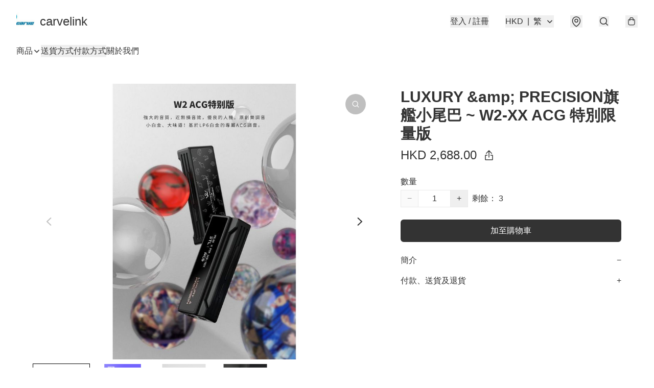

--- FILE ---
content_type: application/javascript
request_url: https://carvelink.com.hk/fb_pixel_page_view
body_size: -113
content:
(function initFBQ(){var fbPixelUserData = {};fbq('init', "818380561603791", fbPixelUserData, { agent: 'plboutir' });fbq('track', "PageView", {}, { eventID: "5e58db388a7c4997a5dbcddf6b998582" });}())